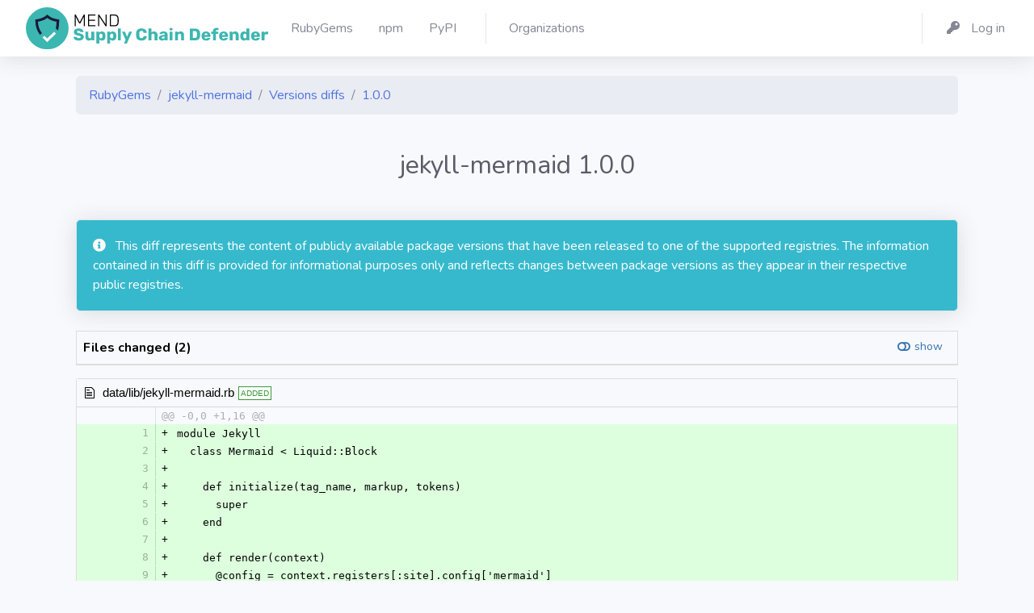

--- FILE ---
content_type: text/html; charset=utf-8
request_url: https://my.diffend.io/gems/jekyll-mermaid/1.0.0
body_size: 4692
content:
<!DOCTYPE html>
<html>
<head>
<title>
RubyGems - jekyll-mermaid - Versions diffs - 1.0.0 - Mend - Supply Chain Defender
</title>
<link rel="icon" type="image/png" href="/packs/media/images/production/favicons/favicon-32x32-fa0286238d4d512e71dba3881cbbcc42.png" />
<link rel="mask-icon" type="image/x-icon" href="/packs/media/images/production/favicons/favicon-786db6a85c0dea068c1a7047338024d2.svg" />
<link rel="apple-touch-icon" type="image/png" href="/packs/media/images/production/favicons/apple-touch-icon-11491aa2351c88b3b48534d1576a2ff9.png" />
<link rel="shortcut icon" type="image/x-icon" href="/packs/media/images/production/favicons/favicon-81c62e5500c39bd10e99844e94455995.ico" />
<meta name="csrf-param" content="authenticity_token" />
<meta name="csrf-token" content="fRLcWoilfDxcyoIgoWo88Jkp_KVl_BTqzJIOyhlwBLW7zYtoWlQgIQ11W9L8bx0zE6sAC5EnjFBm2GLFn98hNg" />

<meta content='no-cache' name='turbolinks-cache-control'>
<meta content='width=device-width, initial-scale=1' name='viewport'>
<link rel="stylesheet" href="/packs/css/application-ecc0d4374a4035b6314d.css" media="all" />
<script src="/packs/js/application-4706c1ae5823f27fbdc6.js" data-turbolinks-track="reload"></script>
<link href='https://cdn.jsdelivr.net/npm/tom-select@2.4.3/dist/css/tom-select.bootstrap4.min.css' rel='stylesheet'>
<link href='https://fonts.googleapis.com/css?family=Nunito:200,200i,300,300i,400,400i,600,600i,700,700i,800,800i,900,900i' rel='stylesheet'>

</head>
<body class='registries ruby_gems diffs' id='page-top'>
<div id='wrapper'>
<div class='d-flex flex-column' id='content-wrapper'>
<div id='content'>
<nav class='navbar navbar-expand navbar-light bg-white topbar mb-4 shadow'>
<a class='sidebar-brand d-flex align-items-center justify-content-center' href='/'>
<div class='sidebar-brand-text mx-3 d-none d-xxl-block d-xl-block'>
<img alt="Diffend" src="/packs/media/images/production/logos/vertical-dark-5363ad390f9fcfd11bfecf89a3fb60f1.svg" />
</div>
</a>
<div class='container'>
<ul class='navbar-nav'>
<li class='nav-item'>
<a class='nav-link' href='/gems'>
<span class='mr-2 d-none d-lg-inline text-gray-600'>
RubyGems
</span>
</a>
</li>
<li class='nav-item'>
<a class='nav-link' href='/npm'>
<span class='mr-2 d-none d-lg-inline text-gray-600'>
npm
</span>
</a>
</li>
<li class='nav-item'>
<a class='nav-link' href='/pypi'>
<span class='mr-2 d-none d-lg-inline text-gray-600'>
PyPI
</span>
</a>
</li>
<div class='topbar-divider d-sm-block'></div>
<li class='nav-item'>
<a class='nav-link' href='/organizations'>
<span class='mr-2 d-none d-lg-inline text-gray-600'>
Organizations
</span>
</a>
</li>

</ul>
<ul class='navbar-nav'>
<div class='topbar-divider d-none d-sm-block'></div>
<li class='nav-item'>
<a class='nav-link' href='/users/sign_in'>
<span class='mr-2 d-none d-lg-inline text-gray-600'>
<i class='fas fa-key fa-fw mr-2'></i>
Log in
</span>
</a>
</li>

</ul>
</div>
</nav>

<div class='container'>
<div class='row'>
<div class='col mb-1'>
<nav>
<ol class='breadcrumb'>
<li class='breadcrumb-item'>
<a href="/gems">RubyGems</a>
</li>
<li class='breadcrumb-item'>
<a href="/gems/jekyll-mermaid">jekyll-mermaid</a>
</li>
<li class='breadcrumb-item'>
<a href="/gems/jekyll-mermaid">Versions diffs</a>
</li>
<li class='breadcrumb-item'>
<a href="/gems/jekyll-mermaid/1.0.0">1.0.0</a>
</li>
</ol>
</nav>
</div>
</div>


<div class='row'>
<div class='col'>
<div class='text-right mb-4'>

</div>
</div>
</div>
<div class='row'>
<div class='col align-items-center mb-4'>
<div class='text-center'>
<h2 class='text-gray-800'>
jekyll-mermaid
1.0.0
</h2>
</div>
</div>
</div>

<div data-diff-id='bb0bdee4-d9c0-4483-ad16-11e3af1d1bf7' data-diff-state='finished' id='diff-id'>
<div class='row'>
<div class='col pt-2 text-black'>
<div class='row'>
</div>

<div class='mb-4 mt-2'>
<div class='card bg-info text-white shadow'>
<div class='card-body'>
<span class='icon text-white-100 mr-2'>
<i class='fas fa-info-circle'></i>

</span>
This diff represents the content of publicly available package versions that have been released to one of the supported registries. The information contained in this diff is provided for informational purposes only and reflects changes between package versions as they appear in their respective public registries.
</div>
</div>

</div>

<div id='diff'>
<div class='mb-3'>
  <div class="d2h-file-list-wrapper">
    <div class="d2h-file-list-header">
        <span class="d2h-file-list-title">Files changed (2)</span>
        <a class="d2h-file-switch d2h-hide">hide</a>
        <a class="d2h-file-switch d2h-show">show</a>
    </div>
    <ol class="d2h-file-list">
    <li class="d2h-file-list-line">
    <span class="d2h-file-name-wrapper">
      <svg aria-hidden="true" class="d2h-icon d2h-added" height="16" title="added" version="1.1" viewBox="0 0 14 16"
           width="14">
          <path d="M13 1H1C0.45 1 0 1.45 0 2v12c0 0.55 0.45 1 1 1h12c0.55 0 1-0.45 1-1V2c0-0.55-0.45-1-1-1z m0 13H1V2h12v12zM6 9H3V7h3V4h2v3h3v2H8v3H6V9z"></path>
      </svg>      <a href="/gems/jekyll-mermaid//1.0.0/page/1#d2h-613462" class="d2h-file-name">data/lib/jekyll-mermaid.rb</a>
      <span class="d2h-file-stats">
          <span class="d2h-lines-added">+16</span>
          <span class="d2h-lines-deleted">-0</span>
      </span>
    </span>
</li>
<li class="d2h-file-list-line">
    <span class="d2h-file-name-wrapper">
      <svg aria-hidden="true" class="d2h-icon d2h-added" height="16" title="added" version="1.1" viewBox="0 0 14 16"
           width="14">
          <path d="M13 1H1C0.45 1 0 1.45 0 2v12c0 0.55 0.45 1 1 1h12c0.55 0 1-0.45 1-1V2c0-0.55-0.45-1-1-1z m0 13H1V2h12v12zM6 9H3V7h3V4h2v3h3v2H8v3H6V9z"></path>
      </svg>      <a href="/gems/jekyll-mermaid//1.0.0/page/1#d2h-004177" class="d2h-file-name">metadata</a>
      <span class="d2h-file-stats">
          <span class="d2h-lines-added">+47</span>
          <span class="d2h-lines-deleted">-0</span>
      </span>
    </span>
</li>
    </ol>
</div>
</div>
    <div id="d2h-613462" class="d2h-file-wrapper" data-lang="rb">
    <div class="d2h-file-header">
    <span class="d2h-file-name-wrapper">
    <svg aria-hidden="true" class="d2h-icon" height="16" version="1.1" viewBox="0 0 12 16" width="12">
        <path d="M6 5H2v-1h4v1zM2 8h7v-1H2v1z m0 2h7v-1H2v1z m0 2h7v-1H2v1z m10-7.5v9.5c0 0.55-0.45 1-1 1H1c-0.55 0-1-0.45-1-1V2c0-0.55 0.45-1 1-1h7.5l3.5 3.5z m-1 0.5L8 2H1v12h10V5z"></path>
    </svg>    <span class="d2h-file-name"><a href="#d2h-613462">data/lib/jekyll-mermaid.rb</a></span>
    <span class="d2h-tag d2h-added d2h-added-tag">ADDED</span></span>
    </div>
    <div class="d2h-file-diff">
        <div class="d2h-code-wrapper">
            <table class="d2h-diff-table">
                <tbody class="d2h-diff-tbody">
                <tr>
    <td class="d2h-code-linenumber d2h-info"></td>
    <td class="d2h-info">
        <div class="d2h-code-line d2h-info">@@ -0,0 +1,16 @@</div>
    </td>
</tr><tr>
    <td id="d2h-613462-19" class="d2h-code-linenumber d2h-ins"><a href="#d2h-613462-19">
      <div class="line-num1"></div>
<div class="line-num2">1</div>
    </a></td>
    <td class="d2h-ins">
        <div class="d2h-code-line d2h-ins">
            <span class="d2h-code-line-prefix">+</span>
            <span class="d2h-code-line-ctn">module Jekyll</span>
        </div>
    </td>
</tr><tr>
    <td id="d2h-613462-30" class="d2h-code-linenumber d2h-ins"><a href="#d2h-613462-30">
      <div class="line-num1"></div>
<div class="line-num2">2</div>
    </a></td>
    <td class="d2h-ins">
        <div class="d2h-code-line d2h-ins">
            <span class="d2h-code-line-prefix">+</span>
            <span class="d2h-code-line-ctn">  class Mermaid &lt; Liquid::Block</span>
        </div>
    </td>
</tr><tr>
    <td id="d2h-613462-41" class="d2h-code-linenumber d2h-ins"><a href="#d2h-613462-41">
      <div class="line-num1"></div>
<div class="line-num2">3</div>
    </a></td>
    <td class="d2h-ins">
        <div class="d2h-code-line d2h-ins">
            <span class="d2h-code-line-prefix">+</span>
            <span class="d2h-code-line-ctn"><br></span>
        </div>
    </td>
</tr><tr>
    <td id="d2h-613462-52" class="d2h-code-linenumber d2h-ins"><a href="#d2h-613462-52">
      <div class="line-num1"></div>
<div class="line-num2">4</div>
    </a></td>
    <td class="d2h-ins">
        <div class="d2h-code-line d2h-ins">
            <span class="d2h-code-line-prefix">+</span>
            <span class="d2h-code-line-ctn">    def initialize(tag_name, markup, tokens)</span>
        </div>
    </td>
</tr><tr>
    <td id="d2h-613462-63" class="d2h-code-linenumber d2h-ins"><a href="#d2h-613462-63">
      <div class="line-num1"></div>
<div class="line-num2">5</div>
    </a></td>
    <td class="d2h-ins">
        <div class="d2h-code-line d2h-ins">
            <span class="d2h-code-line-prefix">+</span>
            <span class="d2h-code-line-ctn">      super</span>
        </div>
    </td>
</tr><tr>
    <td id="d2h-613462-74" class="d2h-code-linenumber d2h-ins"><a href="#d2h-613462-74">
      <div class="line-num1"></div>
<div class="line-num2">6</div>
    </a></td>
    <td class="d2h-ins">
        <div class="d2h-code-line d2h-ins">
            <span class="d2h-code-line-prefix">+</span>
            <span class="d2h-code-line-ctn">    end</span>
        </div>
    </td>
</tr><tr>
    <td id="d2h-613462-85" class="d2h-code-linenumber d2h-ins"><a href="#d2h-613462-85">
      <div class="line-num1"></div>
<div class="line-num2">7</div>
    </a></td>
    <td class="d2h-ins">
        <div class="d2h-code-line d2h-ins">
            <span class="d2h-code-line-prefix">+</span>
            <span class="d2h-code-line-ctn"><br></span>
        </div>
    </td>
</tr><tr>
    <td id="d2h-613462-96" class="d2h-code-linenumber d2h-ins"><a href="#d2h-613462-96">
      <div class="line-num1"></div>
<div class="line-num2">8</div>
    </a></td>
    <td class="d2h-ins">
        <div class="d2h-code-line d2h-ins">
            <span class="d2h-code-line-prefix">+</span>
            <span class="d2h-code-line-ctn">    def render(context)</span>
        </div>
    </td>
</tr><tr>
    <td id="d2h-613462-107" class="d2h-code-linenumber d2h-ins"><a href="#d2h-613462-107">
      <div class="line-num1"></div>
<div class="line-num2">9</div>
    </a></td>
    <td class="d2h-ins">
        <div class="d2h-code-line d2h-ins">
            <span class="d2h-code-line-prefix">+</span>
            <span class="d2h-code-line-ctn">      @config = context.registers[:site].config[&#x27;mermaid&#x27;]</span>
        </div>
    </td>
</tr><tr>
    <td id="d2h-613462-118" class="d2h-code-linenumber d2h-ins"><a href="#d2h-613462-118">
      <div class="line-num1"></div>
<div class="line-num2">10</div>
    </a></td>
    <td class="d2h-ins">
        <div class="d2h-code-line d2h-ins">
            <span class="d2h-code-line-prefix">+</span>
            <span class="d2h-code-line-ctn">      &quot;&lt;script src=\&quot;#{@config[&#x27;src&#x27;]}\&quot;&gt;&lt;&#x2F;script&gt;&quot;\</span>
        </div>
    </td>
</tr><tr>
    <td id="d2h-613462-129" class="d2h-code-linenumber d2h-ins"><a href="#d2h-613462-129">
      <div class="line-num1"></div>
<div class="line-num2">11</div>
    </a></td>
    <td class="d2h-ins">
        <div class="d2h-code-line d2h-ins">
            <span class="d2h-code-line-prefix">+</span>
            <span class="d2h-code-line-ctn">      &quot;&lt;div class=\&quot;mermaid\&quot;&gt;#{super}&lt;&#x2F;div&gt;&quot;</span>
        </div>
    </td>
</tr><tr>
    <td id="d2h-613462-140" class="d2h-code-linenumber d2h-ins"><a href="#d2h-613462-140">
      <div class="line-num1"></div>
<div class="line-num2">12</div>
    </a></td>
    <td class="d2h-ins">
        <div class="d2h-code-line d2h-ins">
            <span class="d2h-code-line-prefix">+</span>
            <span class="d2h-code-line-ctn">    end</span>
        </div>
    </td>
</tr><tr>
    <td id="d2h-613462-151" class="d2h-code-linenumber d2h-ins"><a href="#d2h-613462-151">
      <div class="line-num1"></div>
<div class="line-num2">13</div>
    </a></td>
    <td class="d2h-ins">
        <div class="d2h-code-line d2h-ins">
            <span class="d2h-code-line-prefix">+</span>
            <span class="d2h-code-line-ctn">  end</span>
        </div>
    </td>
</tr><tr>
    <td id="d2h-613462-162" class="d2h-code-linenumber d2h-ins"><a href="#d2h-613462-162">
      <div class="line-num1"></div>
<div class="line-num2">14</div>
    </a></td>
    <td class="d2h-ins">
        <div class="d2h-code-line d2h-ins">
            <span class="d2h-code-line-prefix">+</span>
            <span class="d2h-code-line-ctn">end</span>
        </div>
    </td>
</tr><tr>
    <td id="d2h-613462-173" class="d2h-code-linenumber d2h-ins"><a href="#d2h-613462-173">
      <div class="line-num1"></div>
<div class="line-num2">15</div>
    </a></td>
    <td class="d2h-ins">
        <div class="d2h-code-line d2h-ins">
            <span class="d2h-code-line-prefix">+</span>
            <span class="d2h-code-line-ctn"><br></span>
        </div>
    </td>
</tr><tr>
    <td id="d2h-613462-184" class="d2h-code-linenumber d2h-ins"><a href="#d2h-613462-184">
      <div class="line-num1"></div>
<div class="line-num2">16</div>
    </a></td>
    <td class="d2h-ins">
        <div class="d2h-code-line d2h-ins">
            <span class="d2h-code-line-prefix">+</span>
            <span class="d2h-code-line-ctn">Liquid::Template.register_tag(&#x27;mermaid&#x27;, Jekyll::Mermaid)</span>
        </div>
    </td>
</tr>
                </tbody>
            </table>
        </div>
    </div>
</div>
<div id="d2h-004177" class="d2h-file-wrapper" data-lang="">
    <div class="d2h-file-header">
    <span class="d2h-file-name-wrapper">
    <svg aria-hidden="true" class="d2h-icon" height="16" version="1.1" viewBox="0 0 12 16" width="12">
        <path d="M6 5H2v-1h4v1zM2 8h7v-1H2v1z m0 2h7v-1H2v1z m0 2h7v-1H2v1z m10-7.5v9.5c0 0.55-0.45 1-1 1H1c-0.55 0-1-0.45-1-1V2c0-0.55 0.45-1 1-1h7.5l3.5 3.5z m-1 0.5L8 2H1v12h10V5z"></path>
    </svg>    <span class="d2h-file-name"><a href="#d2h-004177">metadata</a></span>
    <span class="d2h-tag d2h-added d2h-added-tag">ADDED</span></span>
    </div>
    <div class="d2h-file-diff">
        <div class="d2h-code-wrapper">
            <table class="d2h-diff-table">
                <tbody class="d2h-diff-tbody">
                <tr>
    <td class="d2h-code-linenumber d2h-info"></td>
    <td class="d2h-info">
        <div class="d2h-code-line d2h-info">@@ -0,0 +1,47 @@</div>
    </td>
</tr><tr>
    <td id="d2h-004177-218" class="d2h-code-linenumber d2h-ins"><a href="#d2h-004177-218">
      <div class="line-num1"></div>
<div class="line-num2">1</div>
    </a></td>
    <td class="d2h-ins">
        <div class="d2h-code-line d2h-ins">
            <span class="d2h-code-line-prefix">+</span>
            <span class="d2h-code-line-ctn">--- !ruby&#x2F;object:Gem::Specification</span>
        </div>
    </td>
</tr><tr>
    <td id="d2h-004177-229" class="d2h-code-linenumber d2h-ins"><a href="#d2h-004177-229">
      <div class="line-num1"></div>
<div class="line-num2">2</div>
    </a></td>
    <td class="d2h-ins">
        <div class="d2h-code-line d2h-ins">
            <span class="d2h-code-line-prefix">+</span>
            <span class="d2h-code-line-ctn">name: jekyll-mermaid</span>
        </div>
    </td>
</tr><tr>
    <td id="d2h-004177-240" class="d2h-code-linenumber d2h-ins"><a href="#d2h-004177-240">
      <div class="line-num1"></div>
<div class="line-num2">3</div>
    </a></td>
    <td class="d2h-ins">
        <div class="d2h-code-line d2h-ins">
            <span class="d2h-code-line-prefix">+</span>
            <span class="d2h-code-line-ctn">version: !ruby&#x2F;object:Gem::Version</span>
        </div>
    </td>
</tr><tr>
    <td id="d2h-004177-251" class="d2h-code-linenumber d2h-ins"><a href="#d2h-004177-251">
      <div class="line-num1"></div>
<div class="line-num2">4</div>
    </a></td>
    <td class="d2h-ins">
        <div class="d2h-code-line d2h-ins">
            <span class="d2h-code-line-prefix">+</span>
            <span class="d2h-code-line-ctn">  version: 1.0.0</span>
        </div>
    </td>
</tr><tr>
    <td id="d2h-004177-262" class="d2h-code-linenumber d2h-ins"><a href="#d2h-004177-262">
      <div class="line-num1"></div>
<div class="line-num2">5</div>
    </a></td>
    <td class="d2h-ins">
        <div class="d2h-code-line d2h-ins">
            <span class="d2h-code-line-prefix">+</span>
            <span class="d2h-code-line-ctn">  prerelease: </span>
        </div>
    </td>
</tr><tr>
    <td id="d2h-004177-273" class="d2h-code-linenumber d2h-ins"><a href="#d2h-004177-273">
      <div class="line-num1"></div>
<div class="line-num2">6</div>
    </a></td>
    <td class="d2h-ins">
        <div class="d2h-code-line d2h-ins">
            <span class="d2h-code-line-prefix">+</span>
            <span class="d2h-code-line-ctn">platform: ruby</span>
        </div>
    </td>
</tr><tr>
    <td id="d2h-004177-284" class="d2h-code-linenumber d2h-ins"><a href="#d2h-004177-284">
      <div class="line-num1"></div>
<div class="line-num2">7</div>
    </a></td>
    <td class="d2h-ins">
        <div class="d2h-code-line d2h-ins">
            <span class="d2h-code-line-prefix">+</span>
            <span class="d2h-code-line-ctn">authors:</span>
        </div>
    </td>
</tr><tr>
    <td id="d2h-004177-295" class="d2h-code-linenumber d2h-ins"><a href="#d2h-004177-295">
      <div class="line-num1"></div>
<div class="line-num2">8</div>
    </a></td>
    <td class="d2h-ins">
        <div class="d2h-code-line d2h-ins">
            <span class="d2h-code-line-prefix">+</span>
            <span class="d2h-code-line-ctn">- Jason Bellamy</span>
        </div>
    </td>
</tr><tr>
    <td id="d2h-004177-306" class="d2h-code-linenumber d2h-ins"><a href="#d2h-004177-306">
      <div class="line-num1"></div>
<div class="line-num2">9</div>
    </a></td>
    <td class="d2h-ins">
        <div class="d2h-code-line d2h-ins">
            <span class="d2h-code-line-prefix">+</span>
            <span class="d2h-code-line-ctn">autorequire: </span>
        </div>
    </td>
</tr><tr>
    <td id="d2h-004177-317" class="d2h-code-linenumber d2h-ins"><a href="#d2h-004177-317">
      <div class="line-num1"></div>
<div class="line-num2">10</div>
    </a></td>
    <td class="d2h-ins">
        <div class="d2h-code-line d2h-ins">
            <span class="d2h-code-line-prefix">+</span>
            <span class="d2h-code-line-ctn">bindir: bin</span>
        </div>
    </td>
</tr><tr>
    <td id="d2h-004177-328" class="d2h-code-linenumber d2h-ins"><a href="#d2h-004177-328">
      <div class="line-num1"></div>
<div class="line-num2">11</div>
    </a></td>
    <td class="d2h-ins">
        <div class="d2h-code-line d2h-ins">
            <span class="d2h-code-line-prefix">+</span>
            <span class="d2h-code-line-ctn">cert_chain: []</span>
        </div>
    </td>
</tr><tr>
    <td id="d2h-004177-339" class="d2h-code-linenumber d2h-ins"><a href="#d2h-004177-339">
      <div class="line-num1"></div>
<div class="line-num2">12</div>
    </a></td>
    <td class="d2h-ins">
        <div class="d2h-code-line d2h-ins">
            <span class="d2h-code-line-prefix">+</span>
            <span class="d2h-code-line-ctn">date: 2014-12-19 00:00:00.000000000 Z</span>
        </div>
    </td>
</tr><tr>
    <td id="d2h-004177-350" class="d2h-code-linenumber d2h-ins"><a href="#d2h-004177-350">
      <div class="line-num1"></div>
<div class="line-num2">13</div>
    </a></td>
    <td class="d2h-ins">
        <div class="d2h-code-line d2h-ins">
            <span class="d2h-code-line-prefix">+</span>
            <span class="d2h-code-line-ctn">dependencies: []</span>
        </div>
    </td>
</tr><tr>
    <td id="d2h-004177-361" class="d2h-code-linenumber d2h-ins"><a href="#d2h-004177-361">
      <div class="line-num1"></div>
<div class="line-num2">14</div>
    </a></td>
    <td class="d2h-ins">
        <div class="d2h-code-line d2h-ins">
            <span class="d2h-code-line-prefix">+</span>
            <span class="d2h-code-line-ctn">description: A Jekyll plugin to simplify the creation of mermaid diagrams and flowcharts</span>
        </div>
    </td>
</tr><tr>
    <td id="d2h-004177-372" class="d2h-code-linenumber d2h-ins"><a href="#d2h-004177-372">
      <div class="line-num1"></div>
<div class="line-num2">15</div>
    </a></td>
    <td class="d2h-ins">
        <div class="d2h-code-line d2h-ins">
            <span class="d2h-code-line-prefix">+</span>
            <span class="d2h-code-line-ctn">  in your posts and pages.</span>
        </div>
    </td>
</tr><tr>
    <td id="d2h-004177-383" class="d2h-code-linenumber d2h-ins"><a href="#d2h-004177-383">
      <div class="line-num1"></div>
<div class="line-num2">16</div>
    </a></td>
    <td class="d2h-ins">
        <div class="d2h-code-line d2h-ins">
            <span class="d2h-code-line-prefix">+</span>
            <span class="d2h-code-line-ctn">email: j@sonbellamy.com</span>
        </div>
    </td>
</tr><tr>
    <td id="d2h-004177-394" class="d2h-code-linenumber d2h-ins"><a href="#d2h-004177-394">
      <div class="line-num1"></div>
<div class="line-num2">17</div>
    </a></td>
    <td class="d2h-ins">
        <div class="d2h-code-line d2h-ins">
            <span class="d2h-code-line-prefix">+</span>
            <span class="d2h-code-line-ctn">executables: []</span>
        </div>
    </td>
</tr><tr>
    <td id="d2h-004177-405" class="d2h-code-linenumber d2h-ins"><a href="#d2h-004177-405">
      <div class="line-num1"></div>
<div class="line-num2">18</div>
    </a></td>
    <td class="d2h-ins">
        <div class="d2h-code-line d2h-ins">
            <span class="d2h-code-line-prefix">+</span>
            <span class="d2h-code-line-ctn">extensions: []</span>
        </div>
    </td>
</tr><tr>
    <td id="d2h-004177-416" class="d2h-code-linenumber d2h-ins"><a href="#d2h-004177-416">
      <div class="line-num1"></div>
<div class="line-num2">19</div>
    </a></td>
    <td class="d2h-ins">
        <div class="d2h-code-line d2h-ins">
            <span class="d2h-code-line-prefix">+</span>
            <span class="d2h-code-line-ctn">extra_rdoc_files: []</span>
        </div>
    </td>
</tr><tr>
    <td id="d2h-004177-427" class="d2h-code-linenumber d2h-ins"><a href="#d2h-004177-427">
      <div class="line-num1"></div>
<div class="line-num2">20</div>
    </a></td>
    <td class="d2h-ins">
        <div class="d2h-code-line d2h-ins">
            <span class="d2h-code-line-prefix">+</span>
            <span class="d2h-code-line-ctn">files:</span>
        </div>
    </td>
</tr><tr>
    <td id="d2h-004177-438" class="d2h-code-linenumber d2h-ins"><a href="#d2h-004177-438">
      <div class="line-num1"></div>
<div class="line-num2">21</div>
    </a></td>
    <td class="d2h-ins">
        <div class="d2h-code-line d2h-ins">
            <span class="d2h-code-line-prefix">+</span>
            <span class="d2h-code-line-ctn">- lib&#x2F;jekyll-mermaid.rb</span>
        </div>
    </td>
</tr><tr>
    <td id="d2h-004177-449" class="d2h-code-linenumber d2h-ins"><a href="#d2h-004177-449">
      <div class="line-num1"></div>
<div class="line-num2">22</div>
    </a></td>
    <td class="d2h-ins">
        <div class="d2h-code-line d2h-ins">
            <span class="d2h-code-line-prefix">+</span>
            <span class="d2h-code-line-ctn">homepage: https:&#x2F;&#x2F;github.com&#x2F;jasonbellamy&#x2F;jekyll-mermaid</span>
        </div>
    </td>
</tr><tr>
    <td id="d2h-004177-460" class="d2h-code-linenumber d2h-ins"><a href="#d2h-004177-460">
      <div class="line-num1"></div>
<div class="line-num2">23</div>
    </a></td>
    <td class="d2h-ins">
        <div class="d2h-code-line d2h-ins">
            <span class="d2h-code-line-prefix">+</span>
            <span class="d2h-code-line-ctn">licenses:</span>
        </div>
    </td>
</tr><tr>
    <td id="d2h-004177-471" class="d2h-code-linenumber d2h-ins"><a href="#d2h-004177-471">
      <div class="line-num1"></div>
<div class="line-num2">24</div>
    </a></td>
    <td class="d2h-ins">
        <div class="d2h-code-line d2h-ins">
            <span class="d2h-code-line-prefix">+</span>
            <span class="d2h-code-line-ctn">- MIT</span>
        </div>
    </td>
</tr><tr>
    <td id="d2h-004177-482" class="d2h-code-linenumber d2h-ins"><a href="#d2h-004177-482">
      <div class="line-num1"></div>
<div class="line-num2">25</div>
    </a></td>
    <td class="d2h-ins">
        <div class="d2h-code-line d2h-ins">
            <span class="d2h-code-line-prefix">+</span>
            <span class="d2h-code-line-ctn">post_install_message: </span>
        </div>
    </td>
</tr><tr>
    <td id="d2h-004177-493" class="d2h-code-linenumber d2h-ins"><a href="#d2h-004177-493">
      <div class="line-num1"></div>
<div class="line-num2">26</div>
    </a></td>
    <td class="d2h-ins">
        <div class="d2h-code-line d2h-ins">
            <span class="d2h-code-line-prefix">+</span>
            <span class="d2h-code-line-ctn">rdoc_options: []</span>
        </div>
    </td>
</tr><tr>
    <td id="d2h-004177-504" class="d2h-code-linenumber d2h-ins"><a href="#d2h-004177-504">
      <div class="line-num1"></div>
<div class="line-num2">27</div>
    </a></td>
    <td class="d2h-ins">
        <div class="d2h-code-line d2h-ins">
            <span class="d2h-code-line-prefix">+</span>
            <span class="d2h-code-line-ctn">require_paths:</span>
        </div>
    </td>
</tr><tr>
    <td id="d2h-004177-515" class="d2h-code-linenumber d2h-ins"><a href="#d2h-004177-515">
      <div class="line-num1"></div>
<div class="line-num2">28</div>
    </a></td>
    <td class="d2h-ins">
        <div class="d2h-code-line d2h-ins">
            <span class="d2h-code-line-prefix">+</span>
            <span class="d2h-code-line-ctn">- lib</span>
        </div>
    </td>
</tr><tr>
    <td id="d2h-004177-526" class="d2h-code-linenumber d2h-ins"><a href="#d2h-004177-526">
      <div class="line-num1"></div>
<div class="line-num2">29</div>
    </a></td>
    <td class="d2h-ins">
        <div class="d2h-code-line d2h-ins">
            <span class="d2h-code-line-prefix">+</span>
            <span class="d2h-code-line-ctn">required_ruby_version: !ruby&#x2F;object:Gem::Requirement</span>
        </div>
    </td>
</tr><tr>
    <td id="d2h-004177-537" class="d2h-code-linenumber d2h-ins"><a href="#d2h-004177-537">
      <div class="line-num1"></div>
<div class="line-num2">30</div>
    </a></td>
    <td class="d2h-ins">
        <div class="d2h-code-line d2h-ins">
            <span class="d2h-code-line-prefix">+</span>
            <span class="d2h-code-line-ctn">  none: false</span>
        </div>
    </td>
</tr><tr>
    <td id="d2h-004177-548" class="d2h-code-linenumber d2h-ins"><a href="#d2h-004177-548">
      <div class="line-num1"></div>
<div class="line-num2">31</div>
    </a></td>
    <td class="d2h-ins">
        <div class="d2h-code-line d2h-ins">
            <span class="d2h-code-line-prefix">+</span>
            <span class="d2h-code-line-ctn">  requirements:</span>
        </div>
    </td>
</tr><tr>
    <td id="d2h-004177-559" class="d2h-code-linenumber d2h-ins"><a href="#d2h-004177-559">
      <div class="line-num1"></div>
<div class="line-num2">32</div>
    </a></td>
    <td class="d2h-ins">
        <div class="d2h-code-line d2h-ins">
            <span class="d2h-code-line-prefix">+</span>
            <span class="d2h-code-line-ctn">  - - ! &#x27;&gt;=&#x27;</span>
        </div>
    </td>
</tr><tr>
    <td id="d2h-004177-570" class="d2h-code-linenumber d2h-ins"><a href="#d2h-004177-570">
      <div class="line-num1"></div>
<div class="line-num2">33</div>
    </a></td>
    <td class="d2h-ins">
        <div class="d2h-code-line d2h-ins">
            <span class="d2h-code-line-prefix">+</span>
            <span class="d2h-code-line-ctn">    - !ruby&#x2F;object:Gem::Version</span>
        </div>
    </td>
</tr><tr>
    <td id="d2h-004177-581" class="d2h-code-linenumber d2h-ins"><a href="#d2h-004177-581">
      <div class="line-num1"></div>
<div class="line-num2">34</div>
    </a></td>
    <td class="d2h-ins">
        <div class="d2h-code-line d2h-ins">
            <span class="d2h-code-line-prefix">+</span>
            <span class="d2h-code-line-ctn">      version: &#x27;0&#x27;</span>
        </div>
    </td>
</tr><tr>
    <td id="d2h-004177-592" class="d2h-code-linenumber d2h-ins"><a href="#d2h-004177-592">
      <div class="line-num1"></div>
<div class="line-num2">35</div>
    </a></td>
    <td class="d2h-ins">
        <div class="d2h-code-line d2h-ins">
            <span class="d2h-code-line-prefix">+</span>
            <span class="d2h-code-line-ctn">required_rubygems_version: !ruby&#x2F;object:Gem::Requirement</span>
        </div>
    </td>
</tr><tr>
    <td id="d2h-004177-603" class="d2h-code-linenumber d2h-ins"><a href="#d2h-004177-603">
      <div class="line-num1"></div>
<div class="line-num2">36</div>
    </a></td>
    <td class="d2h-ins">
        <div class="d2h-code-line d2h-ins">
            <span class="d2h-code-line-prefix">+</span>
            <span class="d2h-code-line-ctn">  none: false</span>
        </div>
    </td>
</tr><tr>
    <td id="d2h-004177-614" class="d2h-code-linenumber d2h-ins"><a href="#d2h-004177-614">
      <div class="line-num1"></div>
<div class="line-num2">37</div>
    </a></td>
    <td class="d2h-ins">
        <div class="d2h-code-line d2h-ins">
            <span class="d2h-code-line-prefix">+</span>
            <span class="d2h-code-line-ctn">  requirements:</span>
        </div>
    </td>
</tr><tr>
    <td id="d2h-004177-625" class="d2h-code-linenumber d2h-ins"><a href="#d2h-004177-625">
      <div class="line-num1"></div>
<div class="line-num2">38</div>
    </a></td>
    <td class="d2h-ins">
        <div class="d2h-code-line d2h-ins">
            <span class="d2h-code-line-prefix">+</span>
            <span class="d2h-code-line-ctn">  - - ! &#x27;&gt;=&#x27;</span>
        </div>
    </td>
</tr><tr>
    <td id="d2h-004177-636" class="d2h-code-linenumber d2h-ins"><a href="#d2h-004177-636">
      <div class="line-num1"></div>
<div class="line-num2">39</div>
    </a></td>
    <td class="d2h-ins">
        <div class="d2h-code-line d2h-ins">
            <span class="d2h-code-line-prefix">+</span>
            <span class="d2h-code-line-ctn">    - !ruby&#x2F;object:Gem::Version</span>
        </div>
    </td>
</tr><tr>
    <td id="d2h-004177-647" class="d2h-code-linenumber d2h-ins"><a href="#d2h-004177-647">
      <div class="line-num1"></div>
<div class="line-num2">40</div>
    </a></td>
    <td class="d2h-ins">
        <div class="d2h-code-line d2h-ins">
            <span class="d2h-code-line-prefix">+</span>
            <span class="d2h-code-line-ctn">      version: &#x27;0&#x27;</span>
        </div>
    </td>
</tr><tr>
    <td id="d2h-004177-658" class="d2h-code-linenumber d2h-ins"><a href="#d2h-004177-658">
      <div class="line-num1"></div>
<div class="line-num2">41</div>
    </a></td>
    <td class="d2h-ins">
        <div class="d2h-code-line d2h-ins">
            <span class="d2h-code-line-prefix">+</span>
            <span class="d2h-code-line-ctn">requirements: []</span>
        </div>
    </td>
</tr><tr>
    <td id="d2h-004177-669" class="d2h-code-linenumber d2h-ins"><a href="#d2h-004177-669">
      <div class="line-num1"></div>
<div class="line-num2">42</div>
    </a></td>
    <td class="d2h-ins">
        <div class="d2h-code-line d2h-ins">
            <span class="d2h-code-line-prefix">+</span>
            <span class="d2h-code-line-ctn">rubyforge_project: </span>
        </div>
    </td>
</tr><tr>
    <td id="d2h-004177-680" class="d2h-code-linenumber d2h-ins"><a href="#d2h-004177-680">
      <div class="line-num1"></div>
<div class="line-num2">43</div>
    </a></td>
    <td class="d2h-ins">
        <div class="d2h-code-line d2h-ins">
            <span class="d2h-code-line-prefix">+</span>
            <span class="d2h-code-line-ctn">rubygems_version: 1.8.11</span>
        </div>
    </td>
</tr><tr>
    <td id="d2h-004177-691" class="d2h-code-linenumber d2h-ins"><a href="#d2h-004177-691">
      <div class="line-num1"></div>
<div class="line-num2">44</div>
    </a></td>
    <td class="d2h-ins">
        <div class="d2h-code-line d2h-ins">
            <span class="d2h-code-line-prefix">+</span>
            <span class="d2h-code-line-ctn">signing_key: </span>
        </div>
    </td>
</tr><tr>
    <td id="d2h-004177-702" class="d2h-code-linenumber d2h-ins"><a href="#d2h-004177-702">
      <div class="line-num1"></div>
<div class="line-num2">45</div>
    </a></td>
    <td class="d2h-ins">
        <div class="d2h-code-line d2h-ins">
            <span class="d2h-code-line-prefix">+</span>
            <span class="d2h-code-line-ctn">specification_version: 3</span>
        </div>
    </td>
</tr><tr>
    <td id="d2h-004177-713" class="d2h-code-linenumber d2h-ins"><a href="#d2h-004177-713">
      <div class="line-num1"></div>
<div class="line-num2">46</div>
    </a></td>
    <td class="d2h-ins">
        <div class="d2h-code-line d2h-ins">
            <span class="d2h-code-line-prefix">+</span>
            <span class="d2h-code-line-ctn">summary: A Jekyll plugin for mermaid.</span>
        </div>
    </td>
</tr><tr>
    <td id="d2h-004177-724" class="d2h-code-linenumber d2h-ins"><a href="#d2h-004177-724">
      <div class="line-num1"></div>
<div class="line-num2">47</div>
    </a></td>
    <td class="d2h-ins">
        <div class="d2h-code-line d2h-ins">
            <span class="d2h-code-line-prefix">+</span>
            <span class="d2h-code-line-ctn">test_files: []</span>
        </div>
    </td>
</tr>
                </tbody>
            </table>
        </div>
    </div>
</div>

</div>
</div>
</div>

</div>

</div>
<footer class='sticky-footer mt-3'>
<div class='container text-center mb-3 copyright'>
<a class='mr-4 text-gray-600' href='mailto:diffend@whitesourcesoftware.com'>
Contact Us
</a>
<a class='mr-4 text-gray-600' href='https://www.whitesourcesoftware.com/terms-of-service/'>
Terms of Service
</a>
<a class='mr-4 text-gray-600' href='https://www.whitesourcesoftware.com/privacy-policy/'>
Privacy Policy
</a>
<a class='mr-4 text-gray-600' href='https://diffend.io/docs'>
Docs
</a>
</div>
<div class='container mt-4'>
<div class='copyright text-center'>
Copyright © 2026 Mend Software
</div>
</div>
</footer>

</div>
</div>
</div>
</body>
</html>
